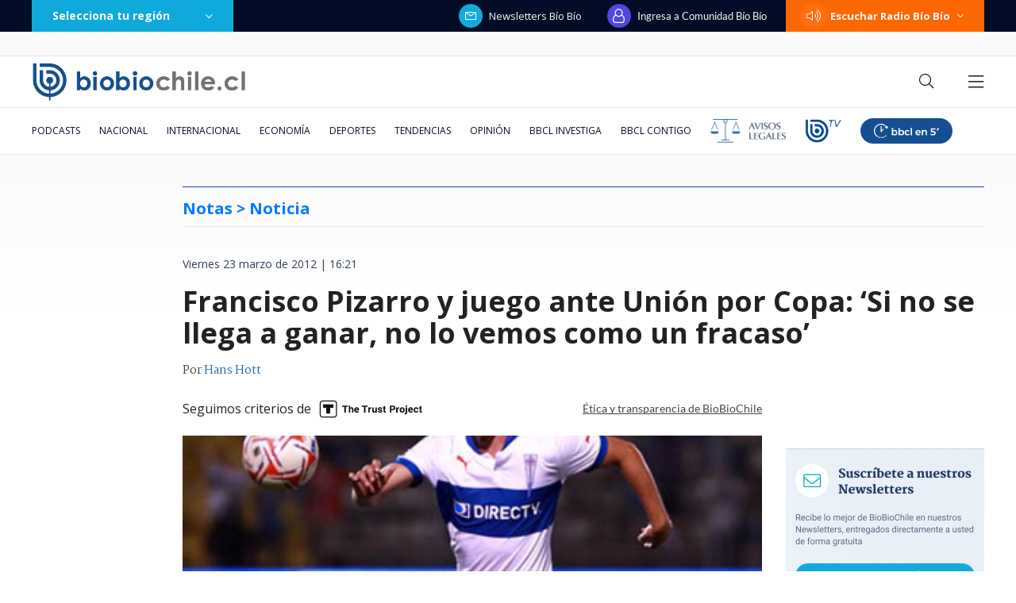

--- FILE ---
content_type: text/html; charset=utf-8
request_url: https://realtime.bbcl.cl/hit/?t=1769095028140&url=https%3A%2F%2Fwww.biobiochile.cl%2Fnoticias%2F2012%2F03%2F23%2Ffrancisco-pizarro-y-juego-ante-union-por-copa-si-no-se-llega-a-ganar-no-lo-vemos-como-un-fracaso.shtml&property=01G1KMVDSGMWCR31GWZX0VBJBY&referrer=
body_size: -16
content:
01KFK4FQKZB1Q8A6J7CGEC8NSN.8H7PtOrbC9Az1CbfWHNA9/0uxbJlQJezbb3qN6QqQcg=

--- FILE ---
content_type: text/html; charset=utf-8
request_url: https://www.google.com/recaptcha/api2/aframe
body_size: 267
content:
<!DOCTYPE HTML><html><head><meta http-equiv="content-type" content="text/html; charset=UTF-8"></head><body><script nonce="wqPlML8aa4mJZe1Ke7ypTg">/** Anti-fraud and anti-abuse applications only. See google.com/recaptcha */ try{var clients={'sodar':'https://pagead2.googlesyndication.com/pagead/sodar?'};window.addEventListener("message",function(a){try{if(a.source===window.parent){var b=JSON.parse(a.data);var c=clients[b['id']];if(c){var d=document.createElement('img');d.src=c+b['params']+'&rc='+(localStorage.getItem("rc::a")?sessionStorage.getItem("rc::b"):"");window.document.body.appendChild(d);sessionStorage.setItem("rc::e",parseInt(sessionStorage.getItem("rc::e")||0)+1);localStorage.setItem("rc::h",'1769095043458');}}}catch(b){}});window.parent.postMessage("_grecaptcha_ready", "*");}catch(b){}</script></body></html>

--- FILE ---
content_type: application/javascript; charset=utf-8
request_url: https://fundingchoicesmessages.google.com/f/AGSKWxXRFm5pfzcS5D_gMFZ0qK18AH2Z3dm7P6PZ1NVKMELS3suVlAA8DJtMnwLlYKtWK9w3tuuEYltLJBydYvZWDd_wghS7mIbM8y0APXOosE3cqHOokuJi8pUpA5bdQP1OTNXHf0g-0C97EYsdoi_BUBdKTexJMsV6xNmWvXHvUWotSXu3EtkYPgdoY1aA/_-pagead-id./Banner-300x250./ex/b.php.gg/ads/_468x60-
body_size: -1289
content:
window['8843a78e-5dff-4b2f-9f4e-242fa51b6d51'] = true;

--- FILE ---
content_type: application/javascript
request_url: https://www.biobiochile.cl/static/realtime/realtime-general.js?t=1769095038480&callback=BBCL_Realtime
body_size: 1100
content:
/*2026-01-22 15:16:09*/ BBCL_Realtime([{"id":6707508,"titulo":"\"Promocion\u00e1ndose a ella misma\": Boric responde a cr\u00edtica de diputada electa por incendios en B\u00edo B\u00edo","url":"https:\/\/www.biobiochile.cl\/noticias\/nacional\/chile\/2026\/01\/22\/promocionandose-a-ella-misma-boric-responde-a-critica-de-diputada-electa-por-incendios-en-bio-bio.shtml","imagen":"2026\/01\/boric-responde-a-diputada-electora.jpg","video_rudo_destacado":"","categoria":"nacional","en_vivo":false,"visitas":353},{"id":6707460,"titulo":"Aprueban nueva extensi\u00f3n de vigencia de  licencias de conducir: revisa quienes optan a la pr\u00f3rroga","url":"https:\/\/www.biobiochile.cl\/noticias\/servicios\/toma-nota\/2026\/01\/22\/aprueban-nueva-extension-de-vigencia-de-licencias-de-conducir-revisa-quienes-optan-a-la-prorroga.shtml","imagen":"2026\/01\/licencia-de-conducir.png","video_rudo_destacado":"","categoria":"general","en_vivo":false,"visitas":239},{"id":6707401,"titulo":"\"Habr\u00e1 que buscar responsabilidades\": Kast y no autorizaci\u00f3n de quemas en B\u00edo B\u00edo previo a cat\u00e1strofe","url":"https:\/\/www.biobiochile.cl\/noticias\/nacional\/region-del-bio-bio\/2026\/01\/22\/habra-que-buscar-responsabilidades-kast-y-no-autorizacion-de-quemas-en-bio-bio-previo-a-catastrofe.shtml","imagen":"2026\/01\/a-1-por-kast-y-no-autorizacion-de-quemas-en-bio-bio-previo-a-catastrofe.png","video_rudo_destacado":"","categoria":"nacional","en_vivo":false,"visitas":218},{"id":6705409,"titulo":"Qui\u00e9nes son los ministros del gabinete de Jos\u00e9 Antonio Kast: revisa aqu\u00ed su perfil y trayectoria","url":"https:\/\/www.biobiochile.cl\/noticias\/bbcl-explica\/bbcl-explica-notas\/2026\/01\/20\/quienes-son-los-ministros-del-gabinete-de-jose-antonio-kast-revisa-aqui-su-perfil-y-trayectoria.shtml","imagen":"2026\/01\/a_uno_1714093.jpg","video_rudo_destacado":"","categoria":"general","en_vivo":false,"visitas":208},{"id":6706713,"titulo":"Tras aprobaci\u00f3n del reajuste: los 2 bonos pendientes que recibir\u00e1n los funcionarios p\u00fablicos en enero","url":"https:\/\/www.biobiochile.cl\/noticias\/servicios\/beneficios\/2026\/01\/21\/tras-aprobacion-del-reajuste-los-2-bonos-pendientes-que-recibiran-los-funcionarios-publicos-en-enero.shtml","imagen":"2026\/01\/bono-de-vacaciones-aguinaldo-navidad.png","video_rudo_destacado":"","categoria":"general","en_vivo":false,"visitas":202},{"id":6707586,"titulo":"Tiene una toxina: Empresa anuncia retiro de leche Alula y Minsal emite alerta alimentaria al respecto","url":"https:\/\/www.biobiochile.cl\/noticias\/economia\/negocios-y-empresas\/2026\/01\/22\/tiene-una-toxina-empresa-anuncia-retiro-de-leche-alula-y-minsal-emite-alerta-alimentaria-al-respecto.shtml","imagen":"2026\/01\/alula-1.jpg","video_rudo_destacado":"","categoria":"nacional","en_vivo":false,"visitas":149},{"id":6703600,"titulo":"Cat\u00e1strofe anticipada: el \"polvor\u00edn\" de 4 mil hect\u00e1reas en Gran Concepci\u00f3n del que nadie se hizo cargo","url":"https:\/\/www.biobiochile.cl\/especial\/bbcl-investiga\/noticias\/reportajes\/2026\/01\/21\/catastrofe-anticipada-el-polvorin-de-4-mil-hectareas-en-gran-concepcion-del-que-nadie-se-hizo-cargo.shtml","imagen":"2026\/01\/incendio-forestal-advertencias-corma.png","video_rudo_destacado":"","categoria":"nacional","en_vivo":false,"visitas":145},{"id":6707598,"titulo":"Nominados a los Premios \u00d3scar 2026: \u2019Sinners\u2019 y una batalla tras otra\u2019 entre las favoritas","url":"https:\/\/www.biobiochile.cl\/noticias\/espectaculos-y-tv\/cine-y-series\/2026\/01\/22\/nominados-a-los-premios-oscar-2026-revisa-aqui-el-minuto-a-minuto.shtml","imagen":"2026\/01\/nominados.png","video_rudo_destacado":"","categoria":"general","en_vivo":false,"visitas":119},{"id":6707810,"titulo":"Mujer intent\u00f3 ingresar a Chile con yacar\u00e9 beb\u00e9 disecado al interior de una maleta","url":"https:\/\/www.biobiochile.cl\/noticias\/nacional\/region-de-arica-y-parinacota\/2026\/01\/22\/mujer-intento-ingresar-a-chile-con-yacare-bebe-disecado-al-interior-de-una-maleta.shtml","imagen":"2026\/01\/aduanas.jpg","video_rudo_destacado":"","categoria":"nacional","en_vivo":false,"visitas":110},{"id":6706518,"titulo":"Puntaje nacional de Matem\u00e1ticas cuenta por qu\u00e9 prefiri\u00f3 estudiar pedagog\u00eda: \"ser\u00eda la mejor profe\"","url":"https:\/\/www.biobiochile.cl\/noticias\/sociedad\/historia\/2026\/01\/21\/puntaje-nacional-de-matematicas-cuenta-por-que-prefiere-estudiar-pedagogia-seria-la-mejor-profe.shtml","imagen":"2026\/01\/puntaje-nacional-pedagogia.jpg","video_rudo_destacado":"","categoria":"general","en_vivo":false,"visitas":105}])